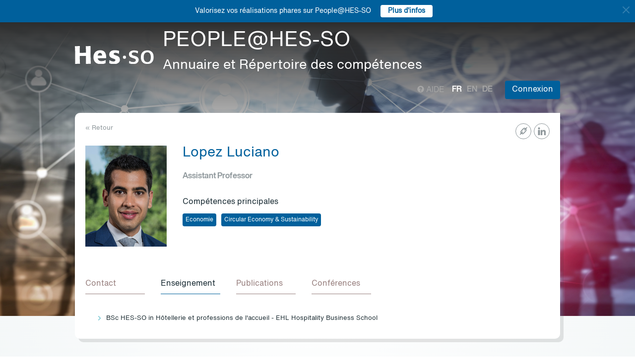

--- FILE ---
content_type: text/html; charset=UTF-8
request_url: https://people.hes-so.ch/fr/profile/5988647329-luciano-lopez?view=enseignements
body_size: 12277
content:
<!DOCTYPE html>
<html lang="fr">
<head>
            <!-- Google tag (gtag.js) -->
        <script async src="https://www.googletagmanager.com/gtag/js?id=G-Y9QRNM2GD2"></script>
        <script>
            window.dataLayer = window.dataLayer || [];
            function gtag(){dataLayer.push(arguments);}
            gtag('js', new Date());
            gtag('config', 'G-Y9QRNM2GD2');
        </script>
    
    <meta charset="utf-8">
    <meta http-equiv="X-UA-Compatible" content="IE=edge">
    <meta name="viewport" content="width=device-width, initial-scale=1">
    <meta name="description" content="    Le moteur de recherche permet de trouver des collaboratrices et collaborateurs de la HES-SO par Nom/Prénom ou par mots-clés.">
    <meta name="author" content="HES-SO">
    <title>Lopez Luciano - Assistant Professor - Recherche de collaboratrices et collaborateurs - HES-SO</title>

                        <link rel="stylesheet" href="/build/372.ad974a23.css"><link rel="stylesheet" href="/build/app.64967ec6.css">
        <link rel="stylesheet" href="/build/stimulus.cba0c82a.css">

        <!-- Renders a link tag (if your module requires any CSS)
             <link rel="stylesheet" href="/build/app.css"> -->
    
    


    <!--[if lt IE 9]>
    <script src="https://oss.maxcdn.com/libs/html5shiv/3.7.0/html5shiv.js"></script>
    <script src="https://oss.maxcdn.com/libs/respond.js/1.4.2/respond.min.js"></script>
    <![endif]-->

                <script src="/build/runtime.ddcb7994.js" defer></script><script src="/build/755.43aadddf.js" defer></script><script src="/build/907.6ae5ec63.js" defer></script><script src="/build/99.c19f3bda.js" defer></script><script src="/build/915.6abc88c5.js" defer></script><script src="/build/386.7169c2af.js" defer></script><script src="/build/app.a6d4568c.js" defer></script>
        <script src="/build/653.02d444ab.js" defer></script><script src="/build/703.49fb23a7.js" defer></script><script src="/build/713.cd46977b.js" defer></script><script src="/build/558.c7e8ef53.js" defer></script><script src="/build/stimulus.dfbf8ffa.js" defer></script>
    
    <script src="/build/Profile/detail.d441a8b8.js" defer></script>

    
    <link rel="apple-touch-icon" sizes="57x57" href="/favicons/apple-icon-57x57.png">
    <link rel="apple-touch-icon" sizes="60x60" href="/favicons/apple-icon-60x60.png">
    <link rel="apple-touch-icon" sizes="72x72" href="/favicons/apple-icon-72x72.png">
    <link rel="apple-touch-icon" sizes="76x76" href="/favicons/apple-icon-76x76.png">
    <link rel="apple-touch-icon" sizes="114x114" href="/favicons/apple-icon-114x114.png">
    <link rel="apple-touch-icon" sizes="120x120" href="/favicons/apple-icon-120x120.png">
    <link rel="apple-touch-icon" sizes="144x144" href="/favicons/apple-icon-144x144.png">
    <link rel="apple-touch-icon" sizes="152x152" href="/favicons/apple-icon-152x152.png">
    <link rel="apple-touch-icon" sizes="180x180" href="/favicons/apple-icon-180x180.png">
    <link rel="icon" type="image/png" sizes="192x192" href="/favicons/android-icon-192x192.png">
    <link rel="icon" type="image/png" sizes="32x32" href="/favicons/favicon-32x32.png">
    <link rel="icon" type="image/png" sizes="96x96" href="/favicons/favicon-96x96.png">
    <link rel="icon" type="image/png" sizes="16x16" href="/favicons/favicon-16x16.png">
</head>
<body data-turbo="false">

                    <div class="blue-bar ">
            <a href="#" class="close notification-close">
                <svg xmlns="http://www.w3.org/2000/svg" width="16" height="16" fill="white" viewBox="0 0 16 16">
                    <path d="M2 2l12 12M14 2L2 14" stroke="white" stroke-width="2" stroke-linecap="round"/>
                </svg>
            </a>
            <span>Valorisez vos réalisations phares sur People@HES-SO</span>
            
                                                    <a target="_blank" href="https://hessoit.sharepoint.com/sites/people/SitePages/R%C3%A9alisations-phares.aspx" class="btn btn-default btn-sm"><strong>Plus d&#039;infos</strong></a>
                    </div>
    

    <div class="main-wrapper">
                <div class="body-image">
            <img src="/build/img/header-2021.jpg" alt="">
        </div>
        <header>
            <div class="header">
                <a href="https://www.hes-so.ch/" class="logo"
                   title="Hes-so - Répertoire de compétences">
                    <img src="/build/img/logo-hes-2022.svg"
                         alt="PEOPLE@HES-SO – Annuaire et Répertoire des compétences">
                </a>
            </div>
        </header>
        <section class="nav">
            <div class="offset">
                <div class="container-fluid">
                    <div class="main-nav">
                        <div class="logo">
                            <a href="https://www.hes-so.ch/">
                                <img src="/build/img/2021/hes-white-nobaseline-2022.svg"
                                     alt="PEOPLE@HES-SO – Annuaire et Répertoire des compétences">
                            </a>
                        </div>
                        <div class="left">
                                                            <a class="navbar-brand" href="/fr/" title="PEOPLE@HES-SO - Annuaire et Répertoire des compétences">
                                    <h1 class="entete-title">PEOPLE@HES-SO <br> <small>Annuaire et Répertoire des compétences</small></h1>
                                </a>
                                                    </div>
                        <div class="right">
                            <div class="right-wrapper">
                                <div class="help"
                                     title="Aide">

                                                                        
                                    <a href="https://hessoit.sharepoint.com/sites/people/SitePages/Questions-fr%C3%A9quentes-(FAQ).aspx" target="_blank"><span
                                                class="glyphicon glyphicon-question-sign"></span> Aide
                                    </a>
                                </div>
                                <div class="dropdown dropdown-lang">
                                    <div class="dropmenu dropdown-toggle" type="button" id="dropdownMenuLang"
                                         data-toggle="dropdown"
                                         aria-haspopup="true" aria-expanded="true">
                                        <img src="/build/img/2021/globe.svg" alt="language">
                                    </div>
                                    <div class="dropmenu-element dropdown-menu-right dropdown-menu"
                                         aria-labelledby="dropdownMenuLang">
                                        <ul class="langs-menu">
                                                                                            <li class="lang active"
                                                    title="Fr">
                                                    <a href="/fr/profile/5988647329-luciano-lopez?view=enseignements">fr</a>
                                                </li>
                                                                                            <li class="lang "
                                                    title="En">
                                                    <a href="/en/profile/5988647329-luciano-lopez?view=enseignements">en</a>
                                                </li>
                                                                                            <li class="lang "
                                                    title="De">
                                                    <a href="/de/profile/5988647329-luciano-lopez?view=enseignements">de</a>
                                                </li>
                                                                                    </ul>
                                    </div>
                                </div>
                                <ul class="langs">
                                                                            <li class="lang active"
                                            title="Fr">
                                            <a href="/fr/profile/5988647329-luciano-lopez?view=enseignements">fr</a>
                                        </li>
                                                                            <li class="lang "
                                            title="En">
                                            <a href="/en/profile/5988647329-luciano-lopez?view=enseignements">en</a>
                                        </li>
                                                                            <li class="lang "
                                            title="De">
                                            <a href="/de/profile/5988647329-luciano-lopez?view=enseignements">de</a>
                                        </li>
                                                                    </ul>
                                <span class="dropdown-connect pull-right">
    <div class="dropdown">
            <button class="btn btn-primary dropdown-toggle" type="button" id="dropdownMenu1" data-toggle="dropdown"
                aria-haspopup="true" aria-expanded="true">
            Connexion
            <span class="arrow"></span>
        </button>
        <ul class="dropdown-menu dropdown-menu-right" aria-labelledby="dropdownMenu1">
            <li>
                <a href="/Shibboleth.sso/Login?target=http://people.hes-so.ch/fr/" title="Connexion">
                    <img src="/build/img/2021/login-switch.svg" alt="">
                    SWITCH edu-ID
                </a>
            </li>
            <li>
                <a href="/fr/login-admin/">
                    <img src="/build/img/2021/login-user.svg" alt="">
                    Administration
                </a>
            </li>
        </ul>
        </div>
</span>
                            </div>
                        </div>
                    </div>
                </div>
            </div>
        </section>
        <div class="main-content">
            <div class="offset">
                <div class="container-fluid">
                            <ul class="profile-display-nav nav nav-tabs">
                    </ul>
    <div id="box-detail" data-view="enseignements" class="box box-first box-first-detail profile-display-box">
        <div class="people-links">
            <a href="https://www.linkedin.com/in/luciano-lopez-70b87288/" title="https://www.linkedin.com/in/luciano-lopez-70b87288/"
                               class="detail-header-ico-linkedin" target="_blank"><img src="/build/img/2021/linkedin.svg" alt=""></a><a href="https://scholar.google.com/citations?user=nHuamwgAAAAJ&amp;hl=fr&amp;oi=ao" title="https://scholar.google.com/citations?user=nHuamwgAAAAJ&amp;hl=fr&amp;oi=ao"
                               class="detail-header-ico-link" target="_blank"><img src="/build/img/2021/link.svg" alt=""></a>        </div>
        <div>
            <div class="search-back">
                <a href="/fr/"
                   title="Recherche">
                    &laquo; Retour
                </a>
            </div>
        </div>
        <div class="people">
            <div class="people-image">
                <div class="image-wrapper">
                    <img src="/profile/5988647329-luciano-lopez/image/?1769465894"
                         alt="Lopez Luciano" title="Lopez Luciano">
                </div>
            </div>
            <div class="people-content" style="width: 80%">
                <div class="detail-header-box">
                    <div>
                                                <h1 style="margin-top: 0px">
                            Lopez Luciano
                        </h1>
                    </div>
                                            <h3 class="function collaborator-detail-functions">Assistant Professor</h3>
                                                                                            <div class="collaborator-skills-container">
                                <h4>Compétences principales</h4>
                                <div class="collaborator-skills-wrapper">
                                                                            <h3 class="collaborator-skills"><a href="/fr/skill?collaborator_search%5Bq%5D=Economie"
                                                   class="btn btn-primary btn-sm btn-detail-header" type="button">
                                                    Economie
                                                </a></h3>                                                                            <h3 class="collaborator-skills"><a href="/fr/skill?collaborator_search%5Bq%5D=Circular%20Economy%20%26%20Sustainability"
                                                   class="btn btn-primary btn-sm btn-detail-header" type="button">
                                                    Circular Economy &amp; Sustainability
                                                </a></h3>                                                                    </div>
                            </div>
                                                            </div>
            </div>
        </div>

                            
        <nav class="detail-subnav">
            <div>
                                                                

                <!-- Nav tabs -->
                <ul class="nav nav-tabs navlist" role="tablist" id="tabs">
                    <li role="presentation" class="active">
                        <a href="#contact" aria-controls="contact" role="tab" data-toggle="tab">
                                                        <h2 class="collaborator-section-title">Contact</h2>
                        </a>
                    </li>
                                                                        <li role="presentation">
                                <a href="#enseignements" aria-controls="enseignements" role="tab" data-toggle="tab">
                                                                        <h2 class="collaborator-section-title">Enseignement</h2>
                                </a>
                            </li>
                        
                                                                                                                            <li role="presentation">
                                <a href="#publications" aria-controls="publications" role="tab" data-toggle="tab">
                                                                        <h2 class="collaborator-section-title">Publications</h2>
                                </a>
                            </li>
                        
                                                    <li role="presentation">
                                <a href="#conferences" aria-controls="publications" role="tab" data-toggle="tab">
                                                                        <h2 class="collaborator-section-title">Conférences</h2>
                                </a>
                            </li>
                        
                                                            </ul>

                <!-- Tab panes -->
                <div class="tab-content">
                    <div role="tabpanel" class="tab-pane active" id="contact">
                        <div>
                        <div class="panel panel-default">
                <div class="panel-body">
                    <div class="contact-row">
                        <div class="contact-informations">
                                                            <span class="contrat">Contrat principal</span>
                                                        <h3 class="collaborator-detail-functions-on-tab">Assistant Professor</h3>
                                                            <p class="collaborator-contact-email">
                                    <script type="text/javascript">
                                      document.write("<n uers=\"znvygb:yhpvnab.ybcrm@ruy.pu\" ery=\"absbyybj\">yhpvnab.ybcrm@ruy.pu</n>".replace(/[a-zA-Z]/g, function(c){return String.fromCharCode((c<="Z"?90:122)>=(c=c.charCodeAt(0)+13)?c:c-26);}));
                                    </script>
                                </p>
                                                                                    
                                                                                                <div class="row" style="margin-top: 10px;">
                                        <div class="col-xs-24">
                                            EHL Hospitality Business School<br>
                                            Route de Berne 301, 1000 Lausanne 25, Switzerland, CH
                                        </div>
                                    </div>
                                                                                    </div>
                        <div class="contact-image">
                                                                                                <a href="http://www.ehl.edu" target="_blank">
                                        <img src="/build/img/logos/logo_ehl.png" style="max-height: 180px;max-width: 314px" alt="EHL" title="EHL">
                                    </a>
                                                                                    </div>
                    </div>
                                            <div class="extra-row">
                            <div class="row">
                                                                                                                            </div>
                        </div>
                                    </div>
            </div>
            

    </div>                    </div>
                                            <div role="tabpanel" class="tab-pane" id="enseignements">
                            <div>
            <div class="n-accordion">
            <a id="accordion-enseignements-1091242"
               href="#"
               class="n-accordion-title more-link "
               data-target="more-container-1091242">
                <div class="icon">
                    <img src="/build/img/2021/chevron-down-blue.svg" alt="">
                </div>
                <div class="text">
                    <div class="title">
                        BSc HES-SO in Hôtellerie et professions de l'accueil - EHL Hospitality Business School
                    </div>
                </div>
            </a>
            <div id="more-container-1091242"
                 class="n-accordion-content ">
                                    <ul>
                                                    <li>Microeconomics</li>
                                                    <li>Macroeconomics</li>
                                            </ul>
                            </div>
        </div>
    </div>                        </div>
                                                    <div role="tabpanel" class="tab-pane" id="projects">
                                <div>
        </div>                            </div>
                                                                                                                                                                <div role="tabpanel" class="tab-pane" id="publications">
                            <div>
    
                                                                    <p class="collaborator-projects-subtitle">2024</p>
                        
                            <div class="n-accordion">
    <div id="accordion-publications-13813" class="n-accordion-title">
        <div class="icon">
                            <a href="#" class="more-link" data-target="more-container-47363">
                    <img src="/build/img/2021/chevron-down-blue.svg" alt="">
                </a>
                    </div>
        <div class="text">
            <div class="has-column">
                <div class="column-content">
                    <div class="title">
                        Granger causality in panel datasets :
                    </div>
                </div>
                <div class="column-labels">
                    <span class="label small label-info">Chapitre de livre</span>
                                            <span class="label small label-warning">ArODES</span>
                                    </div>
            </div>
                            <div class="subtitle">relationship between economic growth and CO2 emissions</div>
                        <p>
    <span class="author"><a target="_blank" href="/fr/profile/24611756-sylvain-weber">Sylvain Weber</a>,                                                                                                         <a target="_blank" href="/fr/profile/5988647329-luciano-lopez">Luciano Lopez</a></span></p>
            <p><span class="book_authors">
                        Dans Mukherjee, Deep</span><span class="documenthote">, <i>Applied econometric analysis using cross section and panel data. Contributions to economics</i></span><span class="nb_page">
                        &nbsp;(39 p.)</span><span>.</span><span class="date">&nbsp;2024</span><span class="lieu_nom">,
                        &nbsp;Singapore : Springer</span></p>                            <p>
                    <a href="https://hesso.tind.io/record/13813?ln=FR" target="_blank">Lien vers la publication</a>
                </p>
                    </div>
    </div>
            <div id="more-container-47363" class="n-accordion-content">
            <p><strong>Résumé:</strong></p>
                        <p class="full-text">This chapter discusses the concept of Granger causality for panel datasets that are both wide (many individuals) and long (many time periods). Such datasets are obtained for instance when sets of countries are observed over the long run. In such settings, classical issues of time series econometrics, such as (non-)stationarity and (non-)causality, also arise. After a brief theoretical presentation of Granger causality, we provide a complete empirical application using publicly available data from the World Bank and Climate Watch. We investigate Granger causality between economic growth and CO emissions for a set of 130 countries observed over 41 years. The empirical exercise is conducted with the statistical software Stata and is fully reproducible; thanks to the code that is provided. All steps of the analysis are carefully explained and the results are intuitively presented.</p>
        </div>
    </div>                                                                                                    <p class="collaborator-projects-subtitle">2021</p>
                        
                            <div class="n-accordion">
    <div id="accordion-publications-8870" class="n-accordion-title">
        <div class="icon">
                            <a href="#" class="more-link" data-target="more-container-19408">
                    <img src="/build/img/2021/chevron-down-blue.svg" alt="">
                </a>
                    </div>
        <div class="text">
            <div class="has-column">
                <div class="column-content">
                    <div class="title">
                        Does official development assistance promote tourism demand for donor countries ? Evidence from Switzerland
                    </div>
                </div>
                <div class="column-labels">
                    <span class="label small label-info">Article scientifique</span>
                                            <span class="label small label-warning">ArODES</span>
                                    </div>
            </div>
            <div>
                                <p>
    <span class="author"><a target="_blank" href="/fr/profile/5988647329-luciano-lopez">Luciano Lopez</a>,                                                                                                         <a target="_blank" href="/fr/profile/2768155237-giuliano-bianchi">Giuliano Bianchi</a>,                                                                                                         <a target="_blank" href="/fr/profile/2781452158-yong-chen">Yong Chen</a></span></p>                <p><span class="documenthote"><i>Tourism Economics</i>,</span><span class="numeration">
                                &nbsp;To be published</span></p>                                    <p>
                        <a href="https://hesso.tind.io/record/8870?ln=FR" target="_blank">Lien vers la publication</a>
                    </p>
                            </div>
        </div>
    </div>
            <div id="more-container-19408" class="n-accordion-content">
            <p><strong>Résumé:</strong></p>
                        <p class="full-text">This study estimates the effect of official development assistance (ODA) on tourism demand of recipient countries for donor countries. We analyzed a panel dataset of 15 recipient countries of Switzerland’s aid from 2005 to 2017, for which data are available. We used both tourist arrivals at lodging establishments, particularly hotels, in Switzerland and hotel nights as proxies for recipient countries’ tourism demand in Switzerland. Using a modified gravity model of trade for empirical testing, we found that an increase of every US$1000 ODA to recipient countries would generate 3.6 tourist arrivals and almost four hotel nights in the following year, after controlling for the effects of GDP and population of recipient countries, the exchange rate and the distance between recipient countries and Switzerland, and trade facilitators. We conclude that ODA generates a positive externality on donor countries, namely, that recipient countries incline to increase their imports from donor countries, at least partially in the form of inbound tourism in donor countries.</p>
        </div>
    </div>                                    </div>
                        </div>
                        <div role="tabpanel" class="tab-pane" id="conferences">
                            <div>
    
                                                        <p class="collaborator-projects-subtitle">2024</p>
                                    <div class="n-accordion">
    <div id="accordion-conferences-15137" class="n-accordion-title">
        <div class="icon">
                            <a href="#" class="more-link" data-target="more-container-61987">
                    <img src="/build/img/2021/chevron-down-blue.svg" alt="">
                </a>
                    </div>
        <div class="text">
            <div class="has-column">
                <div class="column-content">
                    <div class="title">
                        The pricing of specialty coffee :
                    </div>
                </div>
                <div class="column-labels">
                    <span class="label small label-info">Conférence</span>
                                            <span class="label small label-warning">ArODES</span>
                                    </div>
            </div>
            <div>
                                    <div class="subtitle">a cross-sectional analysis</div>
                                <p>
    <span class="author">
                                                                                                                                                        Claire Rembault,                                                                                                         <a target="_blank" href="/fr/profile/799000342-philippe-masset">Philippe Masset</a>,                                                                                                         <a target="_blank" href="/fr/profile/5988647329-luciano-lopez">Luciano Lopez</a></span></p>                <p>
                                            <i>Proceedings of the 6th Wine &amp; Hospitality Management Workshop</i>
                                    </p>
                                    <p>
                        <a href="https://hesso.tind.io/record/15137?ln=FR" target="_blank">Lien vers la conférence</a>
                    </p>
                            </div>
        </div>
    </div>
            <div id="more-container-61987" class="n-accordion-content">
            <p><strong>Résumé:</strong></p>

            <p class="full-text">Research in agricultural economics has traditionally focused on coffee as a commodity, overlooking the complex specialty coffee market. Similar to fine beverages like wine, tea, and whisky, specialty coffee is characterized by high-end, differentiated products with substantial price variation. Despite its growing importance, research on specialty coffee pricing remains limited. This study addresses this gap by employing hedonic regression analysis on a large dataset to quantify the impact of various coffee attributes on pricing. The results show that the Specialty Coffee Association (SCA) score significantly boosts prices, while certification status has minimal effects. Some regions in Panama (Chiriquí), Hawaii (Kona), Yemen (Sanaa), and Colombia (Huila, Cauca, Quindío) command premium prices. Varietal analysis reveals that Geisha and SL28 coffees fetch the highest prices. The study further leverages expert opinions to deepen the analysis and assesses the influence of consumers from economically developed countries on specialty coffee prices.</p>

        </div>
    </div>                                                                            <p class="collaborator-projects-subtitle">2023</p>
                                    <div class="n-accordion">
    <div id="accordion-conferences-13137" class="n-accordion-title">
        <div class="icon">
                            <a href="#" class="more-link" data-target="more-container-45805">
                    <img src="/build/img/2021/chevron-down-blue.svg" alt="">
                </a>
                    </div>
        <div class="text">
            <div class="has-column">
                <div class="column-content">
                    <div class="title">
                        Guests’ perceptions of circular economy practices in hotels :
                    </div>
                </div>
                <div class="column-labels">
                    <span class="label small label-info">Conférence</span>
                                            <span class="label small label-warning">ArODES</span>
                                    </div>
            </div>
            <div>
                                    <div class="subtitle">reduce, reuse and recycle is not enough</div>
                                <p>
    <span class="author"><a target="_blank" href="/fr/profile/5988643847-florent-girardin">Florent Girardin</a>,                                                                                                         <a target="_blank" href="/fr/profile/5988647329-luciano-lopez">Luciano Lopez</a></span></p>                <p>
                                            <i>Proceedings of the APacCHRIE 2023 Conference</i>
                                    </p>
                                    <p>
                        <a href="https://hesso.tind.io/record/13137?ln=FR" target="_blank">Lien vers la conférence</a>
                    </p>
                            </div>
        </div>
    </div>
            <div id="more-container-45805" class="n-accordion-content">
            <p><strong>Résumé:</strong></p>

            <p class="full-text">Circular economy (CE) practices aim to limit the negative impact of industries by reducing both the use of non-renewable resources and the wastes resulting from companies’ activities. In a hospitality context, hotels, restaurants and other companies can implement a range of practices with the intention to achieve a more circular business model. In this research, we conduct an online experiment to empirically test the effect of hotels’ CE practices on guests’ attitude and willingness to pay a price premium (WTP). We show that the “3Rs” CE practices, (Reduce, Reuse, Recycle) do not lead to higher WTP. By contrast, the CE practices that involve a “Rethink” or “Redesign” component of the hotel processes or infrastructure do in fact increase WTP. By using a mediation analysis, we also show that attitude towards the hotel mediates the effect of CE practices on WTP. Our research has concrete implications both for hotel owners and managers who wish to implement CE practices in their hotels and for academic researchers in hospitality.</p>

        </div>
    </div>                                                                <p class="collaborator-projects-subtitle">2022</p>
                                    <div class="n-accordion">
    <div id="accordion-conferences-11107" class="n-accordion-title">
        <div class="icon">
                            <a href="#" class="more-link" data-target="more-container-28032">
                    <img src="/build/img/2021/chevron-down-blue.svg" alt="">
                </a>
                    </div>
        <div class="text">
            <div class="has-column">
                <div class="column-content">
                    <div class="title">
                        Do hotels’ circular economy efforts really attract guests ?
                    </div>
                </div>
                <div class="column-labels">
                    <span class="label small label-info">Conférence</span>
                                            <span class="label small label-warning">ArODES</span>
                                    </div>
            </div>
            <div>
                                <p>
    <span class="author"><a target="_blank" href="/fr/profile/5988643847-florent-girardin">Florent Girardin</a>,                                                                                                         <a target="_blank" href="/fr/profile/5988647329-luciano-lopez">Luciano Lopez</a>,                                                                                                         <a target="_blank" href="/fr/profile/8491798427-marie-gillet">Marie Gillet</a></span></p>                <p>
                                            <i>Proceedings of the EMAC Annual Conference 2022</i>
                                    </p>
                                    <p>
                        <a href="https://hesso.tind.io/record/11107?ln=FR" target="_blank">Lien vers la conférence</a>
                    </p>
                            </div>
        </div>
    </div>
            <div id="more-container-28032" class="n-accordion-content">
            <p><strong>Résumé:</strong></p>

            <p class="full-text">As one of the engines for economic development, the tourism and hospitality industries have many positive effects on trade and employment but may harm the environment given that their business models tend to be based on the linear economy as opposed to the circular economy (CE). In this context, our research empirically examines the effects of hotels’ specific CE practices on guests’ general attitude towards those hotels as well as their willingness to pay a price premium (WTP). We select the most relevant hotels’ CE practices from the literature and conduct a 2 (3 stars vs. 5 stars) X 7 (6 CE practices + control) between-subject experiment where respondents are exposed to a fictitious hotel website and asked to evaluate their attitude and WTP for that hotel. Our results first reveal that WTP is only affected by CE practices with a rethink or redesign dimension. Second, they show that CE practices do not have positive effects on guests’ attitude towards hotels and can even have negative effects for specific CE practices. Third, our results suggest that the hotel category (i.e. 3-star vs 5-star) does not impact the effect of CE practices on hotels’ guests attitude and WTP.</p>

        </div>
    </div>                                                                            <p class="collaborator-projects-subtitle">2019</p>
                                    <div class="n-accordion">
    <div id="accordion-conferences-3872" class="n-accordion-title">
        <div class="icon">
                            <a href="#" class="more-link" data-target="more-container-3108">
                    <img src="/build/img/2021/chevron-down-blue.svg" alt="">
                </a>
                    </div>
        <div class="text">
            <div class="has-column">
                <div class="column-content">
                    <div class="title">
                        The impact of bilateral aid on the donor exports
                    </div>
                </div>
                <div class="column-labels">
                    <span class="label small label-info">Conférence</span>
                                            <span class="label small label-warning">ArODES</span>
                                    </div>
            </div>
            <div>
                                    <div class="subtitle">empirical evidence for Switzerland</div>
                                <p>
    <span class="author"><a target="_blank" href="/fr/profile/5988647329-luciano-lopez">Luciano Lopez</a></span></p>                <p>
                                            <i>Proceedings of the 2019 Congress of the SSES</i>
                                    </p>
                                    <p>
                        <a href="https://hesso.tind.io/record/3872?ln=FR" target="_blank">Lien vers la conférence</a>
                    </p>
                            </div>
        </div>
    </div>
            <div id="more-container-3108" class="n-accordion-content">
            <p><strong>Résumé:</strong></p>

            <p class="full-text">This paper estimates a structural econometric model to investigate the relationship between Swiss bilateral ODA and exports in the recipient countries based on a panel of 95 recipient countries over 51 years. More precisely, an augmented gravity model of trade is used to quantify the impact of Swiss bilateral official development assistance on its own bilateral exports to the recipient countries. Results point towards a return on aid through exports of 0.59 USD for each 1 USD donated in the short run (static model) and of up to 1.73 USD in the long run (dynamic model). These effects (magnitude and signiﬁcance) vary substantially when groups of recipient countries are formed on the basis of their geographical location or on the magnitude of bilateral aid or export flows they receive from Switzerland. In particular, return on ODA turns out to be statistically significant if ODA is directed toward countries to which Switzerland exports the least but donates the most or toward African or Asian countries (rather than to Latin American or European countries). Thus, despite the fact that Switzerland is considered as one of the most altruistic donors (it donates a high share of untied aid), bilateral aid has still a considerable economic impact on Switzerland through exports.</p>

        </div>
    </div>            </div>
                        </div>
                                                                                                                        <div role="tabpanel" class="tab-pane" id="valorisations">
                            <div class="box box-content">
    <p class="collaborator-projects-subtitle">Réalisations</p>


    
        </div>
                        </div>
                                    </div>
            </div>
        </nav>
    </div>
                </div>
            </div>
        </div>
        <footer>
            <div class="footer-top">
                <div class="offset">
                    <div class="container-fluid">
                        <div class="row">
                            <div class="col-xs-24 col-sm-12 col-lg-6 column-1">
                                <div class="short-items">
                                    <a href="https://www.hes-so.ch/medias-et-communication" target="_blank" class="short-item">
                                        <div class="item-round">
                                            <img src="/build/img/2021/acces.svg" alt="">
                                        </div>
                                        Médias et communication
                                    </a>
                                    <a href="mailto:people.support@hes-so.ch" class="short-item">
                                        <div class="item-round">
                                            <img src="/build/img/2021/mail.svg" alt="">
                                        </div>
                                        Nous contacter
                                    </a>
                                </div>
                            </div>

                            <div class="col-xs-24 col-sm-12 col-lg-18 column-2">
                                <div class="title">
                                    Suivez la HES-SO
                                </div>
                                <div class="social-list">
                                    <a href="https://www.linkedin.com/groups/?gid=2739184&trk=hb_side_g" target="_blank"
                                       class="social-item social-item-linkedin item-round">
                                        <img class="first" src="/build/img/2021/linkedin.png"
                                             alt="linkedin">
                                    </a>
                                    <a href="https://www.instagram.com/hessoeducation/" target="_blank"
                                       class="social-item social-item-instagram item-round">
                                        <img class="first" src="/build/img/2021/instagram.png"
                                             alt="instagram">
                                    </a>
                                    <a href="https://www.facebook.com/hesso" target="_blank"
                                       class="social-item social-item-facebook item-round">
                                        <img class="first" src="/build/img/2021/facebook.png"
                                             alt="facebook">
                                    </a>
                                    <a href="https://twitter.com/hes_so" target="_blank"
                                       class="social-item social-item-twitter item-round">
                                        <img class="first" src="/build/img/2021/twitter.png"
                                             alt="twitter">
                                    </a>
                                    <a href="https://www.youtube.com/hessofilms" target="_blank"
                                       class="social-item social-item-youtube item-round">
                                        <img class="first" src="/build/img/2021/youtube.png"
                                             alt="youtube">
                                    </a>
                                    <a href="https://www.hes-so.ch/actualites/flux-rss" target="_blank"
                                       class="social-item social-item-rss item-round">
                                        <img class="first" src="/build/img/2021/rss.png" alt="rss">
                                    </a>
                                </div>
                            </div>
                        </div>
                        <div class="row" style="margin-top: 40px">
                            <div class="col-xs-24 col-sm-12 col-lg-6 column-1">
                            </div>
                            <div class="col-xs-24 col-sm-12 col-lg-18 column-2">
                                <div class="footer-logo-partners-wrap" style="justify-content: normal">
                                    <a class="footer-logo-partners footer-logo-partners-eua"
                                       href="https://univ-unita.eu"
                                       title="univ-unita.eu" target="_blank">
                                        <img src="/build/img/2021/logo-unita.svg" style="height: 72px;width: 90px" alt="univ-unita.eu">
                                    </a>
                                    <a class="footer-logo-partners footer-logo-partners-eua"
                                       href="https://eua.eu/"
                                       title="www.eua.be" target="_blank">
                                        <img src="/build/img/2021/eua.png" alt="www.eua.be">
                                    </a>
                                    <a class="footer-logo-partners footer-logo-partners-swiss"
                                       href="http://www.swissuniversities.ch/fr/"
                                       title="www.swissuniversities.ch" target="_blank">
                                        <img src="/build/img/2021/swissuniversities.png"
                                             alt="swissuniversities.ch">
                                    </a>
                                </div>
                            </div>
                        </div>
                    </div>
                </div>
            </div>
            <div class="footer-bottom">
                <div class="offset">
                    <div class="container-fluid">
                        <div class="footer-bottom-wrap">
                            <div class="left">
                                <a href="https://www.hes-so.ch/mentions-legales">Mentions légales</a>
                            </div>
                            <div class="right">
                                © 2021 - HES-SO.
                            </div>
                        </div>
                    </div>
                </div>
            </div>
        </footer>

        <div id="mapModal" class="modal fade" tabindex="-1" role="dialog">
            <div class="modal-dialog modal-lg" role="document" style="width: 90%;height: 90%">
                <div class="modal-content" style="height: 100%">
                    <div class="modal-header">
                        <button type="button" class="close" data-dismiss="modal" aria-label="Close"><span
                                    aria-hidden="true">&times;</span></button>
                        <h4 class="modal-title">HES-SO Rectorat</h4>
                    </div>
                    <div class="modal-body" style="height: 100%">
                        <iframe style="width: 100%;height: 100%" name="fancybox-frame1581948341469" frameborder="0"
                                hspace="0" scrolling="auto"
                                src="https://www.google.com/maps/embed?pb=!1m18!1m12!1m3!1d2702.5251991924556!2d7.349083015622055!3d47.36266707916926!2m3!1f0!2f0!3f0!3m2!1i1024!2i768!4f13.1!3m3!1m2!1s0x4791e7da8d4ef73d%3A0xa6fb74b28a29bc75!2sRoute+de+Moutier+14%2C+2800+Del%C3%A9mont!5e0!3m2!1sfr!2sch!4v1467894477377&amp;output=embed"></iframe>
                    </div>
                </div><!-- /.modal-content -->
            </div><!-- /.modal-dialog -->
        </div><!-- /.modal -->
    </div>
</body>
</html>

--- FILE ---
content_type: image/svg+xml
request_url: https://people.hes-so.ch/build/img/2021/link.svg
body_size: 1965
content:
<?xml version="1.0" encoding="UTF-8"?>
<svg width="20px" height="19px" viewBox="0 0 20 19" version="1.1" xmlns="http://www.w3.org/2000/svg" xmlns:xlink="http://www.w3.org/1999/xlink">
    <title>Group</title>
    <g id="people.hes-so.ch" stroke="none" stroke-width="1" fill="none" fill-rule="evenodd">
        <g id="HES-SO---Refonte-site---Design---3---Détails---People.hes-so.ch---v1.0" transform="translate(-1682.000000, -426.000000)">
            <g id="Group-6" transform="translate(1674.000000, 417.000000)">
                <g id="Group" transform="translate(8.000000, 8.500000)">
                    <g transform="translate(0.000000, 0.500000)">
                        <polygon id="Path" points="0 0 20.0000001 0 20.0000001 19.0000001 0 19.0000001"></polygon>
                        <path d="M13.0829546,11.1159167 L15.0271213,9.26895837 C16.458788,7.90887503 16.458788,5.70329169 15.0271213,4.34241668 L15.0271213,4.34241668 C13.5954546,2.98233334 11.2737879,2.98233334 9.84128793,4.34241668 L7.89712125,6.18937502" id="Path" stroke="#8E979B" stroke-width="2" stroke-linecap="round" stroke-linejoin="round"></path>
                        <line x1="2.99924246" y1="16.0757197" x2="8.18257581" y2="11.1515531" id="Path" stroke="#8E979B" stroke-width="2" stroke-linecap="round" stroke-linejoin="round"></line>
                        <line x1="12.3628788" y1="6.84844702" x2="17.5462122" y2="1.92428033" id="Path-Copy" stroke="#8E979B" stroke-width="2" stroke-linecap="round" stroke-linejoin="round"></line>
                        <path d="M7.41704548,6.95226519 L5.4728788,8.79922353 C4.04121213,10.1593069 4.04121213,12.3648902 5.4728788,13.7257652 L5.4728788,13.7257652 C6.90454548,15.0858486 9.22621215,15.0858486 10.6587122,13.7257652 L12.6028788,11.8788069" id="Path" stroke="#8E979B" stroke-width="2" stroke-linecap="round" stroke-linejoin="round"></path>
                    </g>
                </g>
            </g>
        </g>
    </g>
</svg>

--- FILE ---
content_type: image/svg+xml
request_url: https://people.hes-so.ch/build/img/2021/hes-white-nobaseline-2022.svg
body_size: 2378
content:
<svg xmlns="http://www.w3.org/2000/svg" width="159.26" height="35.52" fill="#fff" xmlns:v="https://vecta.io/nano"><path d="M122.14 19.76c2.09.64 6.85 2.17 6.85 7.39a7.18 7.18 0 0 1-2.93 5.85c-2.77 2.22-6.48 2.36-8.37 2.36a20.32 20.32 0 0 1-7.16-1.23l-.78-.29-.26-.45c.21-1.92.21-2.16.31-4.13l.52-.15a11.56 11.56 0 0 0 7.27 2.36c4.13 0 5.65-2.16 5.65-3.69 0-2.26-2.25-3-5.44-4l-1.67-.54c-2.15-.64-6.85-2.07-6.85-7.14s4.7-7.59 10.56-7.59a21.32 21.32 0 0 1 7.53 1.38l.26.35c-.21 1.82-.26 2-.42 3.89l-.47.2a12.08 12.08 0 0 0-6.75-2 8.45 8.45 0 0 0-2.24.24c-1.57.4-2.88 1.43-2.88 3 0 2.11 2.14 2.75 5.39 3.69zm31.42 1.97a14.31 14.31 0 0 1-1.2 6.55 6.44 6.44 0 0 1-6 3.3 7.47 7.47 0 0 1-3.09-.64c-4.13-2-4.18-6.94-4.18-8.91s.16-4.93 1.57-7a6.65 6.65 0 0 1 5.75-2.85A6.2 6.2 0 0 1 152 15a14.68 14.68 0 0 1 1.56 6.73zm5.7-.2c-.11-3.44-.78-6.89-3.19-9.5a12.66 12.66 0 0 0-9.36-3.55c-5.23 0-8.26 2-9.72 3.45-3.51 3.3-3.61 8.13-3.61 10 0 1.62.05 6.65 3.61 10 1.67 1.63 4.65 3.31 9.35 3.31 3.66 0 6.75-.84 9-3a11.57 11.57 0 0 0 3.4-6 20.18 20.18 0 0 0 .52-4.71zm-55.95.41a3.11 3.11 0 1 1-3.11-3.11 3.11 3.11 0 0 1 3.11 3.11zM31.68.29l-.1 9.56c0 8.27.16 16.5.57 24.77l-.26.3c-4.44-.05-5.49 0-9.41.14l-.26-.29c.26-6.94.26-8.57.16-15.22l-6.28-.1a137.01 137.01 0 0 0-6.27.15c.05 7.14.1 8.91.42 15l-.26.3c-4.6 0-5.55 0-9.36.14l-.26-.29.21-11C.58 11.57.26 5.52 0 .44L.31.15c4.55 0 5.34 0 9.36-.15l.26.29-.1 13h5.54l7-.1c-.1-5.75-.1-7.19-.46-12.75l.26-.29c4.39 0 5.07 0 9.25-.15zm14.48 18.52c.15-1.52.52-3.59 2.51-4.77a3.83 3.83 0 0 1 2.09-.55 3.78 3.78 0 0 1 3.34 1.73 5.69 5.69 0 0 1 .79 3.39zM62 27.63a16.77 16.77 0 0 1-8.16 2.12c-3.14 0-5.28-.94-6.54-2.71a6.63 6.63 0 0 1-1.14-3l16.84-.3.32-.35a27.54 27.54 0 0 0-.84-7.34c-1.83-5.81-5.86-7-7.63-7.38a13.74 13.74 0 0 0-3.72-.45c-8.2 0-13.64 5.08-13.64 13.6a15.72 15.72 0 0 0 1.25 6.45c3 6.65 10.15 7.24 13.91 7.24a21.11 21.11 0 0 0 9-1.78l.32-.39.36-5.56zm22.06-8.82c2.88 1 6.9 2.47 6.9 7.88a9.91 9.91 0 0 1 0 1.09c-.94 7-8.78 7.73-12.76 7.73a22.68 22.68 0 0 1-8.57-1.68l-.26-.44c.21-2.46.26-3 .36-5.56l.47-.2a12.76 12.76 0 0 0 2 1.37 13.85 13.85 0 0 0 5.55 1.38c2.92 0 4.13-1.33 4.13-2.56 0-1.78-2.31-2.52-3.72-3l-2-.69c-2.46-.89-6.8-2.46-6.8-7.73a7.13 7.13 0 0 1 1.41-4.34c2.72-3.69 7.85-3.89 10.41-3.89a27.83 27.83 0 0 1 8 1.24l.27.29-.45 5.42-.47.15A11.73 11.73 0 0 0 82 13.2c-3.24 0-3.66 1.62-3.66 2.21 0 1.38 1.41 1.92 3.19 2.52z"/></svg>